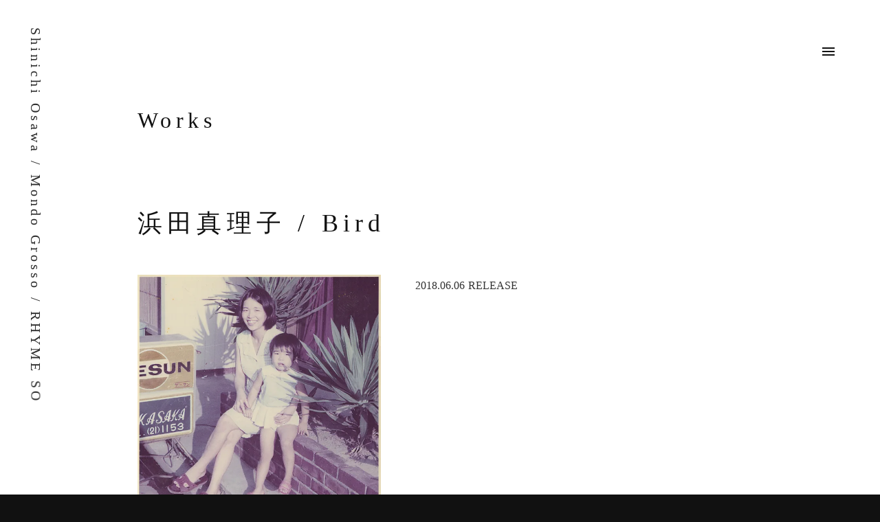

--- FILE ---
content_type: text/html;charset=utf-8
request_url: https://www.shinichi-osawa.com/works/MarikoHamada_bird
body_size: 35178
content:
<!DOCTYPE html>
<html lang="ja">
<head><meta charset="utf-8">
<meta name="viewport" content="width=device-width, initial-scale=1">
<title>浜田真理子 &#x2F; Bird | Shinichi Osawa &#x2F; 大沢伸一 - Mondo Grosso</title>
<link rel="preconnect" href="https://fonts.gstatic.com" crossorigin>
<meta name="generator" content="Studio.Design">
<meta name="robots" content="all">
<meta property="og:site_name" content="Shinichi Osawa / 大沢伸一 - Mondo Grosso">
<meta property="og:title" content="浜田真理子 / Bird | Shinichi Osawa / 大沢伸一 - Mondo Grosso">
<meta property="og:image" content="https://storage.googleapis.com/production-os-assets/assets/07e7e4fb-dc35-40df-ad66-953d9c6542df">
<meta property="og:description" content="音楽家、作曲家、DJ、プロデューサー Shinichi Osawa (大沢伸一) / Mondo Grosso オフィシャルサイト">
<meta property="og:type" content="website">
<meta name="description" content="音楽家、作曲家、DJ、プロデューサー Shinichi Osawa (大沢伸一) / Mondo Grosso オフィシャルサイト">
<meta property="twitter:card" content="summary_large_image">
<meta property="twitter:image" content="https://storage.googleapis.com/production-os-assets/assets/07e7e4fb-dc35-40df-ad66-953d9c6542df">
<meta name="apple-mobile-web-app-title" content="浜田真理子 / Bird | Shinichi Osawa / 大沢伸一 - Mondo Grosso">
<meta name="format-detection" content="telephone=no,email=no,address=no">
<meta name="chrome" content="nointentdetection">
<meta property="og:url" content="/works/MarikoHamada_bird">
<link rel="icon" type="image/png" href="https://storage.googleapis.com/production-os-assets/assets/aa8862f2-9d47-4bc3-8695-d69c7c7ff4dd" data-hid="2c9d455">
<link rel="apple-touch-icon" type="image/png" href="https://storage.googleapis.com/production-os-assets/assets/aa8862f2-9d47-4bc3-8695-d69c7c7ff4dd" data-hid="74ef90c">
<link rel="stylesheet" href="https://fonts.fontplus.dev/v1/css/8EIelqtk" crossorigin data-hid="2eaa408"><link rel="modulepreload" as="script" crossorigin href="/_nuxt/entry.c21258de.js"><link rel="preload" as="style" href="/_nuxt/entry.67f6ee97.css"><link rel="prefetch" as="image" type="image/svg+xml" href="/_nuxt/close_circle.c7480f3c.svg"><link rel="prefetch" as="image" type="image/svg+xml" href="/_nuxt/round_check.0ebac23f.svg"><link rel="prefetch" as="script" crossorigin href="/_nuxt/LottieRenderer.47da61fe.js"><link rel="prefetch" as="script" crossorigin href="/_nuxt/error-404.77568b6a.js"><link rel="prefetch" as="script" crossorigin href="/_nuxt/error-500.73fe37fa.js"><link rel="stylesheet" href="/_nuxt/entry.67f6ee97.css"><style>.page-enter-active{transition:.6s cubic-bezier(.4,.4,0,1)}.page-leave-active{transition:.3s cubic-bezier(.4,.4,0,1)}.page-enter-from,.page-leave-to{opacity:0}</style><style>:root{--rebranding-loading-bg:#e5e5e5;--rebranding-loading-bar:#222}</style><style>.app[data-v-d12de11f]{align-items:center;flex-direction:column;height:100%;justify-content:center;width:100%}.title[data-v-d12de11f]{font-size:34px;font-weight:300;letter-spacing:2.45px;line-height:30px;margin:30px}</style><style>/*! * Font Awesome Free 6.4.2 by @fontawesome - https://fontawesome.com * License - https://fontawesome.com/license/free (Icons: CC BY 4.0, Fonts: SIL OFL 1.1, Code: MIT License) * Copyright 2023 Fonticons, Inc. */.fa-brands,.fa-solid{-moz-osx-font-smoothing:grayscale;-webkit-font-smoothing:antialiased;display:var(--fa-display,inline-block);font-style:normal;font-variant:normal;line-height:1;text-rendering:auto}.fa-solid{font-family:Font Awesome\ 6 Free;font-weight:900}.fa-brands{font-family:Font Awesome\ 6 Brands;font-weight:400}:host,:root{--fa-style-family-classic:"Font Awesome 6 Free";--fa-font-solid:normal 900 1em/1 "Font Awesome 6 Free";--fa-style-family-brands:"Font Awesome 6 Brands";--fa-font-brands:normal 400 1em/1 "Font Awesome 6 Brands"}@font-face{font-display:block;font-family:Font Awesome\ 6 Free;font-style:normal;font-weight:900;src:url(https://storage.googleapis.com/production-os-assets/assets/fontawesome/1629704621943/6.4.2/webfonts/fa-solid-900.woff2) format("woff2"),url(https://storage.googleapis.com/production-os-assets/assets/fontawesome/1629704621943/6.4.2/webfonts/fa-solid-900.ttf) format("truetype")}@font-face{font-display:block;font-family:Font Awesome\ 6 Brands;font-style:normal;font-weight:400;src:url(https://storage.googleapis.com/production-os-assets/assets/fontawesome/1629704621943/6.4.2/webfonts/fa-brands-400.woff2) format("woff2"),url(https://storage.googleapis.com/production-os-assets/assets/fontawesome/1629704621943/6.4.2/webfonts/fa-brands-400.ttf) format("truetype")}</style><style>.spinner[data-v-36413753]{animation:loading-spin-36413753 1s linear infinite;height:16px;pointer-events:none;width:16px}.spinner[data-v-36413753]:before{border-bottom:2px solid transparent;border-right:2px solid transparent;border-color:transparent currentcolor currentcolor transparent;border-style:solid;border-width:2px;opacity:.2}.spinner[data-v-36413753]:after,.spinner[data-v-36413753]:before{border-radius:50%;box-sizing:border-box;content:"";height:100%;position:absolute;width:100%}.spinner[data-v-36413753]:after{border-left:2px solid transparent;border-top:2px solid transparent;border-color:currentcolor transparent transparent currentcolor;border-style:solid;border-width:2px;opacity:1}@keyframes loading-spin-36413753{0%{transform:rotate(0deg)}to{transform:rotate(1turn)}}</style><style>.design-canvas__modal{height:100%;pointer-events:none;position:fixed;transition:none;width:100%;z-index:2}.design-canvas__modal:focus{outline:none}.design-canvas__modal.v-enter-active .studio-canvas,.design-canvas__modal.v-leave-active,.design-canvas__modal.v-leave-active .studio-canvas{transition:.4s cubic-bezier(.4,.4,0,1)}.design-canvas__modal.v-enter-active .studio-canvas *,.design-canvas__modal.v-leave-active .studio-canvas *{transition:none!important}.design-canvas__modal.isNone{transition:none}.design-canvas__modal .design-canvas__modal__base{height:100%;left:0;pointer-events:auto;position:fixed;top:0;transition:.4s cubic-bezier(.4,.4,0,1);width:100%;z-index:-1}.design-canvas__modal .studio-canvas{height:100%;pointer-events:none}.design-canvas__modal .studio-canvas>*{background:none!important;pointer-events:none}</style><style>.LoadMoreAnnouncer[data-v-4f7a7294]{height:1px;margin:-1px;overflow:hidden;padding:0;position:absolute;width:1px;clip:rect(0,0,0,0);border-width:0;white-space:nowrap}</style><style>.TitleAnnouncer[data-v-692a2727]{height:1px;margin:-1px;overflow:hidden;padding:0;position:absolute;width:1px;clip:rect(0,0,0,0);border-width:0;white-space:nowrap}</style><style>.publish-studio-style[data-v-c7690742]{transition:.4s cubic-bezier(.4,.4,0,1)}</style><style>.product-font-style[data-v-51f515bd]{transition:.4s cubic-bezier(.4,.4,0,1)}</style><style>@font-face{font-family:grandam;font-style:normal;font-weight:400;src:url(https://storage.googleapis.com/studio-front/fonts/grandam.ttf) format("truetype")}@font-face{font-family:Material Icons;font-style:normal;font-weight:400;src:url(https://storage.googleapis.com/production-os-assets/assets/material-icons/1629704621943/MaterialIcons-Regular.eot);src:local("Material Icons"),local("MaterialIcons-Regular"),url(https://storage.googleapis.com/production-os-assets/assets/material-icons/1629704621943/MaterialIcons-Regular.woff2) format("woff2"),url(https://storage.googleapis.com/production-os-assets/assets/material-icons/1629704621943/MaterialIcons-Regular.woff) format("woff"),url(https://storage.googleapis.com/production-os-assets/assets/material-icons/1629704621943/MaterialIcons-Regular.ttf) format("truetype")}.StudioCanvas{display:flex;height:auto;min-height:100dvh}.StudioCanvas>.sd{min-height:100dvh;overflow:clip}a,abbr,address,article,aside,audio,b,blockquote,body,button,canvas,caption,cite,code,dd,del,details,dfn,div,dl,dt,em,fieldset,figcaption,figure,footer,form,h1,h2,h3,h4,h5,h6,header,hgroup,html,i,iframe,img,input,ins,kbd,label,legend,li,main,mark,menu,nav,object,ol,p,pre,q,samp,section,select,small,span,strong,sub,summary,sup,table,tbody,td,textarea,tfoot,th,thead,time,tr,ul,var,video{border:0;font-family:sans-serif;line-height:1;list-style:none;margin:0;padding:0;text-decoration:none;-webkit-font-smoothing:antialiased;-webkit-backface-visibility:hidden;box-sizing:border-box;color:#333;transition:.3s cubic-bezier(.4,.4,0,1);word-spacing:1px}a:focus:not(:focus-visible),button:focus:not(:focus-visible),summary:focus:not(:focus-visible){outline:none}nav ul{list-style:none}blockquote,q{quotes:none}blockquote:after,blockquote:before,q:after,q:before{content:none}a,button{background:transparent;font-size:100%;margin:0;padding:0;vertical-align:baseline}ins{text-decoration:none}ins,mark{background-color:#ff9;color:#000}mark{font-style:italic;font-weight:700}del{text-decoration:line-through}abbr[title],dfn[title]{border-bottom:1px dotted;cursor:help}table{border-collapse:collapse;border-spacing:0}hr{border:0;border-top:1px solid #ccc;display:block;height:1px;margin:1em 0;padding:0}input,select{vertical-align:middle}textarea{resize:none}.clearfix:after{clear:both;content:"";display:block}[slot=after] button{overflow-anchor:none}</style><style>.sd{flex-wrap:nowrap;max-width:100%;pointer-events:all;z-index:0;-webkit-overflow-scrolling:touch;align-content:center;align-items:center;display:flex;flex:none;flex-direction:column;position:relative}.sd::-webkit-scrollbar{display:none}.sd,.sd.richText *{transition-property:all,--g-angle,--g-color-0,--g-position-0,--g-color-1,--g-position-1,--g-color-2,--g-position-2,--g-color-3,--g-position-3,--g-color-4,--g-position-4,--g-color-5,--g-position-5,--g-color-6,--g-position-6,--g-color-7,--g-position-7,--g-color-8,--g-position-8,--g-color-9,--g-position-9,--g-color-10,--g-position-10,--g-color-11,--g-position-11}input.sd,textarea.sd{align-content:normal}.sd[tabindex]:focus{outline:none}.sd[tabindex]:focus-visible{outline:1px solid;outline-color:Highlight;outline-color:-webkit-focus-ring-color}input[type=email],input[type=tel],input[type=text],select,textarea{-webkit-appearance:none}select{cursor:pointer}.frame{display:block;overflow:hidden}.frame>iframe{height:100%;width:100%}.frame .formrun-embed>iframe:not(:first-child){display:none!important}.image{position:relative}.image:before{background-position:50%;background-size:cover;border-radius:inherit;content:"";height:100%;left:0;pointer-events:none;position:absolute;top:0;transition:inherit;width:100%;z-index:-2}.sd.file{cursor:pointer;flex-direction:row;outline:2px solid transparent;outline-offset:-1px;overflow-wrap:anywhere;word-break:break-word}.sd.file:focus-within{outline-color:Highlight;outline-color:-webkit-focus-ring-color}.file>input[type=file]{opacity:0;pointer-events:none;position:absolute}.sd.icon,.sd.text{align-content:center;align-items:center;display:flex;flex-direction:row;justify-content:center;overflow:visible;overflow-wrap:anywhere;word-break:break-word}.material-icons{display:inline-block;font-family:Material Icons;font-size:24px;font-style:normal;font-weight:400;letter-spacing:normal;line-height:1;text-transform:none;white-space:nowrap;word-wrap:normal;direction:ltr;text-rendering:optimizeLegibility;-webkit-font-smoothing:antialiased}.sd.icon.material-symbols{align-items:center;display:flex;font-style:normal;font-variation-settings:"FILL" var(--symbol-fill,0),"wght" var(--symbol-weight,400);justify-content:center;min-height:1em;min-width:1em}.sd.material-symbols-outlined{font-family:Material Symbols Outlined}.sd.material-symbols-rounded{font-family:Material Symbols Rounded}.sd.material-symbols-sharp{font-family:Material Symbols Sharp}.sd.material-symbols-weight-100{--symbol-weight:100}.sd.material-symbols-weight-200{--symbol-weight:200}.sd.material-symbols-weight-300{--symbol-weight:300}.sd.material-symbols-weight-400{--symbol-weight:400}.sd.material-symbols-weight-500{--symbol-weight:500}.sd.material-symbols-weight-600{--symbol-weight:600}.sd.material-symbols-weight-700{--symbol-weight:700}.sd.material-symbols-fill{--symbol-fill:1}a,a.icon,a.text{-webkit-tap-highlight-color:rgba(0,0,0,.15)}.fixed{z-index:2}.sticky{z-index:1}.button{transition:.4s cubic-bezier(.4,.4,0,1)}.button,.link{cursor:pointer}.submitLoading{opacity:.5!important;pointer-events:none!important}.richText{display:block;word-break:break-word}.richText [data-thread],.richText a,.richText blockquote,.richText em,.richText h1,.richText h2,.richText h3,.richText h4,.richText li,.richText ol,.richText p,.richText p>code,.richText pre,.richText pre>code,.richText s,.richText strong,.richText table tbody,.richText table tbody tr,.richText table tbody tr>td,.richText table tbody tr>th,.richText u,.richText ul{backface-visibility:visible;color:inherit;font-family:inherit;font-size:inherit;font-style:inherit;font-weight:inherit;letter-spacing:inherit;line-height:inherit;text-align:inherit}.richText p{display:block;margin:10px 0}.richText>p{min-height:1em}.richText img,.richText video{height:auto;max-width:100%;vertical-align:bottom}.richText h1{display:block;font-size:3em;font-weight:700;margin:20px 0}.richText h2{font-size:2em}.richText h2,.richText h3{display:block;font-weight:700;margin:10px 0}.richText h3{font-size:1em}.richText h4,.richText h5{font-weight:600}.richText h4,.richText h5,.richText h6{display:block;font-size:1em;margin:10px 0}.richText h6{font-weight:500}.richText [data-type=table]{overflow-x:auto}.richText [data-type=table] p{white-space:pre-line;word-break:break-all}.richText table{border:1px solid #f2f2f2;border-collapse:collapse;border-spacing:unset;color:#1a1a1a;font-size:14px;line-height:1.4;margin:10px 0;table-layout:auto}.richText table tr th{background:hsla(0,0%,96%,.5)}.richText table tr td,.richText table tr th{border:1px solid #f2f2f2;max-width:240px;min-width:100px;padding:12px}.richText table tr td p,.richText table tr th p{margin:0}.richText blockquote{border-left:3px solid rgba(0,0,0,.15);font-style:italic;margin:10px 0;padding:10px 15px}.richText [data-type=embed_code]{margin:20px 0;position:relative}.richText [data-type=embed_code]>.height-adjuster>.wrapper{position:relative}.richText [data-type=embed_code]>.height-adjuster>.wrapper[style*=padding-top] iframe{height:100%;left:0;position:absolute;top:0;width:100%}.richText [data-type=embed_code][data-embed-sandbox=true]{display:block;overflow:hidden}.richText [data-type=embed_code][data-embed-code-type=instagram]>.height-adjuster>.wrapper[style*=padding-top]{padding-top:100%}.richText [data-type=embed_code][data-embed-code-type=instagram]>.height-adjuster>.wrapper[style*=padding-top] blockquote{height:100%;left:0;overflow:hidden;position:absolute;top:0;width:100%}.richText [data-type=embed_code][data-embed-code-type=codepen]>.height-adjuster>.wrapper{padding-top:50%}.richText [data-type=embed_code][data-embed-code-type=codepen]>.height-adjuster>.wrapper iframe{height:100%;left:0;position:absolute;top:0;width:100%}.richText [data-type=embed_code][data-embed-code-type=slideshare]>.height-adjuster>.wrapper{padding-top:56.25%}.richText [data-type=embed_code][data-embed-code-type=slideshare]>.height-adjuster>.wrapper iframe{height:100%;left:0;position:absolute;top:0;width:100%}.richText [data-type=embed_code][data-embed-code-type=speakerdeck]>.height-adjuster>.wrapper{padding-top:56.25%}.richText [data-type=embed_code][data-embed-code-type=speakerdeck]>.height-adjuster>.wrapper iframe{height:100%;left:0;position:absolute;top:0;width:100%}.richText [data-type=embed_code][data-embed-code-type=snapwidget]>.height-adjuster>.wrapper{padding-top:30%}.richText [data-type=embed_code][data-embed-code-type=snapwidget]>.height-adjuster>.wrapper iframe{height:100%;left:0;position:absolute;top:0;width:100%}.richText [data-type=embed_code][data-embed-code-type=firework]>.height-adjuster>.wrapper fw-embed-feed{-webkit-user-select:none;-moz-user-select:none;user-select:none}.richText [data-type=embed_code_empty]{display:none}.richText ul{margin:0 0 0 20px}.richText ul li{list-style:disc;margin:10px 0}.richText ul li p{margin:0}.richText ol{margin:0 0 0 20px}.richText ol li{list-style:decimal;margin:10px 0}.richText ol li p{margin:0}.richText hr{border-top:1px solid #ccc;margin:10px 0}.richText p>code{background:#eee;border:1px solid rgba(0,0,0,.1);border-radius:6px;display:inline;margin:2px;padding:0 5px}.richText pre{background:#eee;border-radius:6px;font-family:Menlo,Monaco,Courier New,monospace;margin:20px 0;padding:25px 35px;white-space:pre-wrap}.richText pre code{border:none;padding:0}.richText strong{color:inherit;display:inline;font-family:inherit;font-weight:900}.richText em{font-style:italic}.richText a,.richText u{text-decoration:underline}.richText a{color:#007cff;display:inline}.richText s{text-decoration:line-through}.richText [data-type=table_of_contents]{background-color:#f5f5f5;border-radius:2px;color:#616161;font-size:16px;list-style:none;margin:0;padding:24px 24px 8px;text-decoration:underline}.richText [data-type=table_of_contents] .toc_list{margin:0}.richText [data-type=table_of_contents] .toc_item{color:currentColor;font-size:inherit!important;font-weight:inherit;list-style:none}.richText [data-type=table_of_contents] .toc_item>a{border:none;color:currentColor;font-size:inherit!important;font-weight:inherit;text-decoration:none}.richText [data-type=table_of_contents] .toc_item>a:hover{opacity:.7}.richText [data-type=table_of_contents] .toc_item--1{margin:0 0 16px}.richText [data-type=table_of_contents] .toc_item--2{margin:0 0 16px;padding-left:2rem}.richText [data-type=table_of_contents] .toc_item--3{margin:0 0 16px;padding-left:4rem}.sd.section{align-content:center!important;align-items:center!important;flex-direction:column!important;flex-wrap:nowrap!important;height:auto!important;max-width:100%!important;padding:0!important;width:100%!important}.sd.section-inner{position:static!important}@property --g-angle{syntax:"<angle>";inherits:false;initial-value:180deg}@property --g-color-0{syntax:"<color>";inherits:false;initial-value:transparent}@property --g-position-0{syntax:"<percentage>";inherits:false;initial-value:.01%}@property --g-color-1{syntax:"<color>";inherits:false;initial-value:transparent}@property --g-position-1{syntax:"<percentage>";inherits:false;initial-value:100%}@property --g-color-2{syntax:"<color>";inherits:false;initial-value:transparent}@property --g-position-2{syntax:"<percentage>";inherits:false;initial-value:100%}@property --g-color-3{syntax:"<color>";inherits:false;initial-value:transparent}@property --g-position-3{syntax:"<percentage>";inherits:false;initial-value:100%}@property --g-color-4{syntax:"<color>";inherits:false;initial-value:transparent}@property --g-position-4{syntax:"<percentage>";inherits:false;initial-value:100%}@property --g-color-5{syntax:"<color>";inherits:false;initial-value:transparent}@property --g-position-5{syntax:"<percentage>";inherits:false;initial-value:100%}@property --g-color-6{syntax:"<color>";inherits:false;initial-value:transparent}@property --g-position-6{syntax:"<percentage>";inherits:false;initial-value:100%}@property --g-color-7{syntax:"<color>";inherits:false;initial-value:transparent}@property --g-position-7{syntax:"<percentage>";inherits:false;initial-value:100%}@property --g-color-8{syntax:"<color>";inherits:false;initial-value:transparent}@property --g-position-8{syntax:"<percentage>";inherits:false;initial-value:100%}@property --g-color-9{syntax:"<color>";inherits:false;initial-value:transparent}@property --g-position-9{syntax:"<percentage>";inherits:false;initial-value:100%}@property --g-color-10{syntax:"<color>";inherits:false;initial-value:transparent}@property --g-position-10{syntax:"<percentage>";inherits:false;initial-value:100%}@property --g-color-11{syntax:"<color>";inherits:false;initial-value:transparent}@property --g-position-11{syntax:"<percentage>";inherits:false;initial-value:100%}</style><style>.snackbar[data-v-3129703d]{align-items:center;background:#fff;border:1px solid #ededed;border-radius:6px;box-shadow:0 16px 48px -8px rgba(0,0,0,.08),0 10px 25px -5px rgba(0,0,0,.11);display:flex;flex-direction:row;gap:8px;justify-content:space-between;left:50%;max-width:90vw;padding:16px 20px;position:fixed;top:32px;transform:translateX(-50%);-webkit-user-select:none;-moz-user-select:none;user-select:none;width:480px;z-index:9999}.snackbar.v-enter-active[data-v-3129703d],.snackbar.v-leave-active[data-v-3129703d]{transition:.4s cubic-bezier(.4,.4,0,1)}.snackbar.v-enter-from[data-v-3129703d],.snackbar.v-leave-to[data-v-3129703d]{opacity:0;transform:translate(-50%,-10px)}.snackbar .convey[data-v-3129703d]{align-items:center;display:flex;flex-direction:row;gap:8px;padding:0}.snackbar .convey .icon[data-v-3129703d]{background-position:50%;background-repeat:no-repeat;flex-shrink:0;height:24px;width:24px}.snackbar .convey .message[data-v-3129703d]{font-size:14px;font-style:normal;font-weight:400;line-height:20px;white-space:pre-line}.snackbar .convey.error .icon[data-v-3129703d]{background-image:url(/_nuxt/close_circle.c7480f3c.svg)}.snackbar .convey.error .message[data-v-3129703d]{color:#f84f65}.snackbar .convey.success .icon[data-v-3129703d]{background-image:url(/_nuxt/round_check.0ebac23f.svg)}.snackbar .convey.success .message[data-v-3129703d]{color:#111}.snackbar .button[data-v-3129703d]{align-items:center;border-radius:40px;color:#4b9cfb;display:flex;flex-shrink:0;font-family:Inter;font-size:12px;font-style:normal;font-weight:700;justify-content:center;line-height:16px;padding:4px 8px}.snackbar .button[data-v-3129703d]:hover{background:#f5f5f5}</style><style>a[data-v-d2500ebd]{align-items:center;border-radius:4px;bottom:20px;height:20px;justify-content:center;left:20px;perspective:300px;position:fixed;transition:0s linear;width:84px;z-index:2000}@media (hover:hover){a[data-v-d2500ebd]{transition:.4s cubic-bezier(.4,.4,0,1);will-change:width,height}a[data-v-d2500ebd]:hover{height:32px;width:200px}}[data-v-d2500ebd] .custom-fill path{fill:var(--1167f19e)}.fade-enter-active[data-v-d2500ebd],.fade-leave-active[data-v-d2500ebd]{position:absolute;transform:translateZ(0);transition:opacity .3s cubic-bezier(.4,.4,0,1);will-change:opacity,transform}.fade-enter-from[data-v-d2500ebd],.fade-leave-to[data-v-d2500ebd]{opacity:0}</style></head>
<body ><div id="__nuxt"><div><span></span><!----><!----></div></div><script type="application/json" id="__NUXT_DATA__" data-ssr="true">[["Reactive",1],{"data":2,"state":41,"_errors":42,"serverRendered":44,"path":45,"pinia":46},{"dynamicDataworks/MarikoHamada_bird":3},{"body":4,"title":5,"Ml1JMJAN":6,"cover":24,"slug":25,"_meta":26,"_filter":38,"id":40},"\u003Cp data-uid=\"ZeL961Ux\" data-time=\"1635572857837\">2018.06.06 RELEASE\u003C/p>","浜田真理子 / Bird",{"title":7,"slug":8,"_meta":9,"_filter":22,"id":23},"Produce","produce",{"project":10,"publishedAt":12,"createdAt":13,"order":14,"publishType":15,"schema":16,"uid":20,"updatedAt":21},{"id":11},"XnjPzx6xiGJAlC5N0qd8",["Date","2021-10-19T03:58:33.000Z"],["Date","2021-10-19T03:58:25.000Z"],6,"draft",{"id":17,"key":18,"postType":19},"Cp4cReiLL0dL6TXWUVvj","HPXUZPgz","blank","Xe5d7E1z",["Date","2021-10-19T03:58:33.000Z"],[],"hTQpiOqajZiLWDVWVYpV","https://storage.googleapis.com/studio-cms-assets/projects/nBW2lnRZqv/s-1000x1000_v-fs_webp_e1c03156-5d62-45eb-9cef-db606281cc4c.jpg","MarikoHamada_bird",{"project":27,"publishedAt":28,"createdAt":29,"order":30,"publishType":31,"schema":32,"uid":36,"updatedAt":37},{"id":11},["Date","2018-06-06T05:48:00.000Z"],["Date","2021-10-30T05:47:27.000Z"],280,"public",{"id":33,"key":34,"postType":35},"eyLBYakZWrbF9mKFEgWO","wGbhSwzz","post","rc6dvyUM",["Date","2021-10-30T05:47:59.000Z"],[39],"Ml1JMJAN:Xe5d7E1z","J9dtlFGs4QV2AxbqZXYI",{},{"dynamicDataworks/MarikoHamada_bird":43},null,true,"/works/MarikoHamada_bird",{"cmsContentStore":47,"indexStore":51,"projectStore":54,"productStore":74,"pageHeadStore":391},{"listContentsMap":48,"contentMap":49},["Map"],["Map",50,3],"wGbhSwzz/MarikoHamada_bird",{"routeType":52,"host":53},"publish","www.shinichi-osawa.com",{"project":55},{"id":56,"name":57,"type":58,"customDomain":59,"iconImage":59,"coverImage":60,"displayBadge":61,"integrations":62,"snapshot_path":72,"snapshot_id":73,"recaptchaSiteKey":-1},"nBW2lnRZqv","Shinichi Osawa / 大沢伸一 - Mondo Grosso","web","","https://storage.googleapis.com/production-os-assets/assets/8985aa1a-972f-400d-ba37-f2b95b7f208d",false,[63,66,69],{"integration_name":64,"code":65},"fontplus","8EIelqtk",{"integration_name":67,"code":68},"google-analytics","UA-86464829-27",{"integration_name":70,"code":71},"typesquare","unused","https://storage.googleapis.com/studio-publish/projects/nBW2lnRZqv/3aA828koqe/","3aA828koqe",{"product":75,"isLoaded":44,"selectedModalIds":388,"redirectPage":43,"isInitializedRSS":61,"pageViewMap":389,"symbolViewMap":390},{"breakPoints":76,"colors":83,"fonts":84,"head":171,"info":177,"pages":184,"resources":293,"symbols":302,"style":306,"styleVars":308,"enablePassword":61,"classes":384,"publishedUid":387},[77,80],{"maxWidth":78,"name":79},540,"mobile",{"maxWidth":81,"name":82},960,"tablet",[],[85,98,100,102,104,106,108,110,112,114,118,123,125,136,138,140,142,144,146,156,161,163,167],{"family":86,"subsets":87,"variants":90,"vendor":97},"Cinzel",[88,89],"latin","latin-ext",[91,92,93,94,95,96],"regular","500","600","700","800","900","google",{"family":99,"vendor":70},"リュウミン B-KL JIS2004",{"family":101,"vendor":70},"ヒラギノ角ゴ W4 JIS2004",{"family":103,"vendor":70},"UD黎ミン M JIS2004",{"family":105,"vendor":70},"UD黎ミン H JIS2004",{"family":107,"vendor":70},"リュウミン R-KL JIS2004",{"family":109,"vendor":70},"ヒラギノ角ゴ W3 JIS2004",{"family":111,"vendor":70},"黎ミン R",{"family":113,"vendor":70},"UD黎ミン R JIS2004",{"family":115,"subsets":116,"variants":117,"vendor":97},"Domine",[88,89],[91,92,93,94],{"family":119,"variants":120,"vendor":122},"grandam",[121],"400","custom",{"family":124,"vendor":70},"A1明朝",{"family":126,"subsets":127,"variants":128,"vendor":97},"Lato",[88,89],[129,130,131,132,91,133,94,134,96,135],"100","100italic","300","300italic","italic","700italic","900italic",{"family":137,"vendor":70},"教科書ICA L",{"family":139,"vendor":70},"教科書ICA R",{"family":141,"vendor":70},"ヒラギノ明朝 W2 JIS2004",{"family":143,"vendor":70},"リュウミン EB-KL JIS2004",{"family":145,"vendor":70},"秀英角ゴシック金 M JIS2004",{"family":147,"subsets":148,"variants":154,"vendor":97},"Inter",[149,150,151,152,88,89,153],"cyrillic","cyrillic-ext","greek","greek-ext","vietnamese",[129,155,131,91,92,93,94,95,96],"200",{"family":157,"subsets":158,"variants":160,"vendor":64},"Tazugane Gothic",[159],"japanese",[155,92,93],{"family":162,"vendor":70},"中ゴシックBBB JIS2004",{"family":164,"subsets":165,"variants":166,"vendor":64},"Helvetica Now Display",[88],[129,92,93],{"family":168,"subsets":169,"variants":170,"vendor":97},"Noto Sans JP",[149,159,88,89,153],[129,155,131,91,92,93,94,95,96],{"favicon":172,"lang":173,"meta":174,"title":57},"https://storage.googleapis.com/production-os-assets/assets/aa8862f2-9d47-4bc3-8695-d69c7c7ff4dd","ja",{"description":175,"og:image":176},"音楽家、作曲家、DJ、プロデューサー Shinichi Osawa (大沢伸一) / Mondo Grosso オフィシャルサイト","https://storage.googleapis.com/production-os-assets/assets/07e7e4fb-dc35-40df-ad66-953d9c6542df",{"baseWidth":178,"created_at":179,"screen":180,"type":58,"updated_at":182,"version":183},1280,1518591100346,{"baseWidth":178,"height":181,"isAutoHeight":61,"width":178,"workingState":61},600,1518792996878,"4.1.3",[185,194,203,214,219,226,233,243,249,254,258,270,278,285],{"head":186,"id":190,"type":191,"uuid":192,"symbolIds":193},{"favicon":187,"meta":188,"title":57},"https://storage.googleapis.com/production-os-assets/assets/a7379dea-8bd3-4be1-9fc3-5553a07f7e9d",{"og:image":189},"https://storage.googleapis.com/production-os-assets/assets/8f961868-5ddd-42c1-bff1-ea3591f8bc04","/","page","578d540b-d3b3-4734-ae3d-b091fa42486d",[],{"head":195,"id":198,"type":191,"uuid":199,"symbolIds":200},{"lang":173,"meta":196,"title":197},{"description":59},"About | Shinichi Osawa / 大沢伸一 - Mondo Grosso","about","29fb42ee-f7ad-4d04-b0bf-946bdb560dcb",[201,202],"fa1627bf-cf4b-4e56-a982-278d73a68495","c79b6d19-22c5-431e-a5ec-c405063fce73",{"head":204,"id":210,"type":191,"uuid":211,"symbolIds":212},{"favicon":205,"meta":206,"title":209},"https://storage.googleapis.com/production-os-assets/assets/a5699db2-02e3-48fa-99dc-9d9e155417fa",{"description":207,"og:image":208},"でたらめだらけの現代を3人のアンチな侍がダンスミュージックでぶった斬る。DONGROSSOの1stアルバム「ANTI SOCIAL SOUNDSYSTEM」がリリース！","https://storage.googleapis.com/production-os-assets/assets/d27fa9a0-2488-4197-b804-7efdcbb56ecc","DONGROSSO | ANTI SOCIAL SOUNDSYSTEM Special Website","ANTI_SOCIAL_SOUNDSYSTEM","2387b778-5f37-44e3-aa2c-ffb4138bc82f",[213],"2dd47143-338d-4c71-b1fd-983ce219ef0e",{"id":215,"isCreatedInV4":61,"redirectTo":216,"type":217,"uuid":218},"ANTI_SOCIAL_SOUNDSYSTEM_lyrics","/ANTI_SOCIAL_SOUNDSYSTEM#lyrics","redirect","023268c3-56dc-4a14-976b-e6d516083299",{"head":220,"id":223,"type":191,"uuid":224,"symbolIds":225},{"meta":221,"title":222},{"description":59},"News | Shinichi Osawa / 大沢伸一 - Mondo Grosso","news","7d522ca6-85e0-4818-96e8-05019ba0a467",[201,202],{"head":227,"id":230,"type":191,"uuid":231,"symbolIds":232},{"meta":228,"title":229},{"description":59},"Works | Shinichi Osawa / 大沢伸一 - Mondo Grosso","works","d45c32a3-5c75-40f7-9516-aabf5b96f30a",[202,201],{"head":234,"id":240,"type":191,"uuid":241,"symbolIds":242},{"favicon":235,"meta":236,"title":239},"https://storage.googleapis.com/production-os-assets/assets/def57a72-9993-47d9-88eb-ce7fab121cb7",{"description":237,"og:image":238},"MONDO GROSSO New Album [BIG WORLD] 2022.2.9発売。","https://storage.googleapis.com/production-os-assets/assets/0f20ea63-f9db-4246-9cd2-78a5b461ab75","MONDO GROSSO NEW ALBUM [BIG WORLD] 特設サイト","bigworld","17885410-fd8f-44c5-ac08-a9d7b004b4fb",[],{"head":244,"id":246,"type":191,"uuid":247,"symbolIds":248},{"title":245},"Page Not Found | Shinichi Osawa / 大沢伸一 - Mondo Grosso","404","e8bf012a-a6f3-4a3d-805b-a5217564471f",[202,201],{"id":250,"responsive":44,"type":251,"uuid":252,"symbolIds":253},"menu","modal","4f0a99c0-90bd-4bfd-866f-96b4cbe2b4ef",[],{"id":255,"responsive":44,"type":251,"uuid":256,"symbolIds":257},"bigworld/menu","ef8cba19-3d3e-466b-832c-1ee5def0229a",[],{"cmsRequest":259,"head":262,"id":267,"type":191,"uuid":268,"symbolIds":269},{"contentSlug":260,"schemaKey":261},"{{$route.params.slug}}","posts",{"meta":263,"title":266},{"description":264,"og:image":265},"{{body}} ","{{cover}}","{{title}} | Shinichi Osawa / 大沢伸一 - Mondo Grosso","news/:slug","6a072e9f-6840-4e40-8c41-b9f1bec94f55",[202,201],{"cmsRequest":271,"head":273,"id":275,"type":191,"uuid":276,"symbolIds":277},{"contentSlug":260,"schemaKey":272},"tags",{"title":274},"{{slug}}  | Shinichi Osawa / 大沢伸一 - Mondo Grosso","news/tags/:slug","067800b3-f969-472c-aca7-b848d52a7d40",[202,201],{"cmsRequest":279,"head":280,"id":282,"type":191,"uuid":283,"symbolIds":284},{"contentSlug":260,"schemaKey":34},{"meta":281,"title":266},{"og:image":59},"works/:slug","50fbdfb0-b867-4742-8907-8789f0724468",[202,201],{"cmsRequest":286,"head":287,"id":290,"type":191,"uuid":291,"symbolIds":292},{"contentSlug":260,"schemaKey":18},{"meta":288,"title":289},{"description":59},"Works - {{title}} | Shinichi Osawa / 大沢伸一 - Mondo Grosso","works/category/:slug","80eb9b2e-e641-42f8-a28b-6af7708b087c",[201,202],{"rssList":294,"apiList":295,"cmsProjectId":11},[],[296],{"domain":297,"id":298,"method":299,"name":300,"serverApiId":301},"api.music.apple.com","432ea0fa-463b-435b-bd0a-89214c33c6a8","get","New API","190050c8dee3436abe3e",[303,304,305],{"uuid":202},{"uuid":201},{"uuid":213},{"fontFamily":307},[],{"color":309,"fontFamily":318},[310,314],{"key":311,"name":312,"value":313},"42ab3c43","Dongrosso ASS","#99deee",{"key":315,"name":316,"value":317},"97ba40fd","Black","rgb(0, 0, 0)",[319,321,324,327,330,333,336,339,342,345,347,349,351,353,356,359,362,365,368,370,373,376,379,382],{"key":320,"name":59,"value":86},"54aa31d2",{"key":322,"name":59,"value":323},"d79f0caf","'リュウミン B-KL JIS2004'",{"key":325,"name":59,"value":326},"8baa776e","'ヒラギノ角ゴ W4 JIS2004'",{"key":328,"name":59,"value":329},"69b6affe","'UD黎ミン M JIS2004'",{"key":331,"name":59,"value":332},"6d94628e","'UD黎ミン H JIS2004'",{"key":334,"name":59,"value":335},"59a9838c","'リュウミン R-KL JIS2004'",{"key":337,"name":59,"value":338},"3bb1f0c2","'ヒラギノ角ゴ W3 JIS2004'",{"key":340,"name":59,"value":341},"07bccc21","'黎ミン R'",{"key":343,"name":59,"value":344},"fab98185","'UD黎ミン R JIS2004'",{"key":346,"name":59,"value":115},"d1960dff",{"key":348,"name":59,"value":119},"28bbf6c5",{"key":350,"name":59,"value":124},"eaa1222e",{"key":352,"name":59,"value":126},"98baed78",{"key":354,"name":59,"value":355},"0ea5c317","'教科書ICA L'",{"key":357,"name":59,"value":358},"8a9ef0c8","'教科書ICA R'",{"key":360,"name":59,"value":361},"35a54ad9","'ヒラギノ明朝 W2 JIS2004'",{"key":363,"name":59,"value":364},"cfa859ef","'リュウミン EB-KL JIS2004'",{"key":366,"name":59,"value":367},"a4989ebf","'秀英角ゴシック金 M JIS2004'",{"key":369,"name":59,"value":147},"0fa43aaa",{"key":371,"name":59,"value":372},"fb8918e3","'Tazugane Gothic'",{"key":374,"name":59,"value":375},"558918fa","'中ゴシックBBB JIS2004'",{"key":377,"name":59,"value":378},"baa52391","'Noto Sans JP'",{"key":380,"name":59,"value":381},"6caf5a3f","'Helvetica Now Display'",{"key":383,"name":59,"value":375},"daa950d6",{"typography":385,"motion":386},[],[],"20250423055240",[],{},["Map"],{"googleFontMap":392,"typesquareLoaded":61,"hasCustomFont":61,"materialSymbols":393},["Map"],[]]</script><script>window.__NUXT__={};window.__NUXT__.config={public:{apiBaseUrl:"https://api.studiodesignapp.com/api",cmsApiBaseUrl:"https://api.cms.studiodesignapp.com",previewBaseUrl:"https://preview.studio.site",facebookAppId:"569471266584583",firebaseApiKey:"AIzaSyBkjSUz89vvvl35U-EErvfHXLhsDakoNNg",firebaseProjectId:"studio-7e371",firebaseAuthDomain:"studio-7e371.firebaseapp.com",firebaseDatabaseURL:"https://studio-7e371.firebaseio.com",firebaseStorageBucket:"studio-7e371.appspot.com",firebaseMessagingSenderId:"373326844567",firebaseAppId:"1:389988806345:web:db757f2db74be8b3",studioDomain:".studio.site",studioPublishUrl:"https://storage.googleapis.com/studio-publish",studioPublishIndexUrl:"https://storage.googleapis.com/studio-publish-index",rssApiPath:"https://rss.studiodesignapp.com/rssConverter",embedSandboxDomain:".studioiframesandbox.com",apiProxyUrl:"https://api.proxy.studiodesignapp.com/publish",proxyApiBaseUrl:"",isPublishSite:true,isDev:false,fontsApiBaseUrl:"https://fonts.studio.design"},app:{baseURL:"/",buildAssetsDir:"/_nuxt/",cdnURL:""}}</script><script type="module" src="/_nuxt/entry.c21258de.js" crossorigin></script></body>
</html>

--- FILE ---
content_type: text/plain; charset=utf-8
request_url: https://analytics.studiodesignapp.com/event
body_size: -241
content:
Message published: 17197499890719841